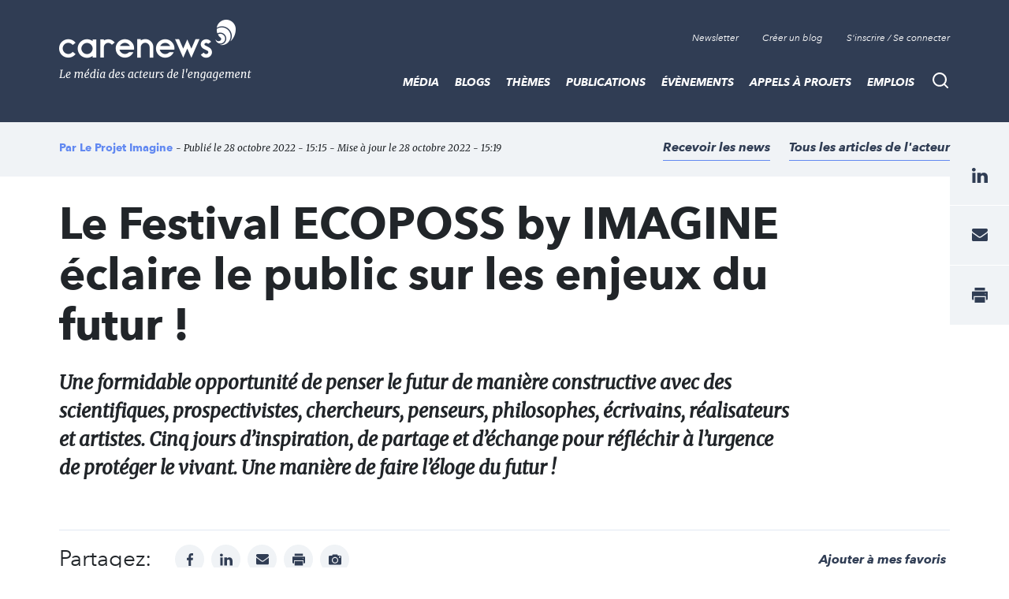

--- FILE ---
content_type: text/html; charset=UTF-8
request_url: https://www.carenews.com/le-projet-imagine/news/le-festival-ecoposs-by-imagine-eclaire-le-public-sur-les-enjeux-du-futur
body_size: 17454
content:
<!DOCTYPE html>
<html lang="fr" dir="ltr" prefix="content: http://purl.org/rss/1.0/modules/content/  dc: http://purl.org/dc/terms/  foaf: http://xmlns.com/foaf/0.1/  og: http://ogp.me/ns#  rdfs: http://www.w3.org/2000/01/rdf-schema#  schema: http://schema.org/  sioc: http://rdfs.org/sioc/ns#  sioct: http://rdfs.org/sioc/types#  skos: http://www.w3.org/2004/02/skos/core#  xsd: http://www.w3.org/2001/XMLSchema# ">
<head>

<script>
  window.axeptioSettings = {
    clientId: "62064124f9131a52060e6404",
    cookiesVersion: "carenews-fr",
  };

  (function(d, s) {
    var t = d.getElementsByTagName(s)[0], e = d.createElement(s);
    e.async = true; e.src = "//static.axept.io/sdk.js";
    t.parentNode.insertBefore(e, t);
  })(document, "script");
</script>

  <link rel="stylesheet" href="https://maxcdn.bootstrapcdn.com/bootstrap/4.0.0/css/bootstrap.min.css" integrity="sha384-Gn5384xqQ1aoWXA+058RXPxPg6fy4IWvTNh0E263XmFcJlSAwiGgFAW/dAiS6JXm" crossorigin="anonymous">

  <meta name="robots" content="max-snippet:-1">
  <meta name="robots" content="max-video-preview:-1">
  <meta name="robots" content="max-image-preview:large">
  <script src="https://code.jquery.com/jquery-3.5.1.js" integrity="sha256-QWo7LDvxbWT2tbbQ97B53yJnYU3WhH/C8ycbRAkjPDc=" crossorigin="anonymous"></script>

  <!-- Plezi -->
  <script type="text/javascript" async src="https://brain.plezi.co/api/v1/analytics?tenant=29fecc51-ffcf-4e97-a315-a42c7a596e36&tw=5febde79-c826-4566-b267-0a9d95905003"></script>
  <script type='text/javascript' async src='https://app.plezi.co/scripts/ossleads_analytics.js?tenant=6257e63ae317a75a4b5253f0&tw=6257e644e317a75a4b5254a0'></script>

  <meta charset="utf-8" />
<script id="ad-entity-settings" type="application/json">{"responsive":true,"inline":true,"p13n":true,"consent":{"method":"opt_in","cookie":{"name":"oil_data","operator":"e","value":""}}}</script>
<script async src="https://www.googletagmanager.com/gtag/js?id=UA-76217088-1"></script>
<script>window.dataLayer = window.dataLayer || [];function gtag(){dataLayer.push(arguments)};gtag("js", new Date());gtag("set", "developer_id.dMDhkMT", true);gtag("config", "UA-76217088-1", {"groups":"default","anonymize_ip":true,"page_placeholder":"PLACEHOLDER_page_path","allow_ad_personalization_signals":false});</script>
<script>var _paq = _paq || [];(function(){var u=(("https:" == document.location.protocol) ? "https://stats.carenews.com/" : "https://stats.carenews.com/");_paq.push(["setSiteId", 1]);_paq.push(["setTrackerUrl", u+"matomo.php"]);_paq.push(["setDoNotTrack", 1]);_paq.push(["setCustomVariable", 1, "node-type", "Article \/ Actualit\u00e9", "page"]);_paq.push(["setCustomVariable", 2, "actor-id", "60579", "page"]);if (!window.matomo_search_results_active) {_paq.push(["trackPageView"]);}_paq.push(["setIgnoreClasses", ["no-tracking","colorbox"]]);_paq.push(["enableLinkTracking"]);var d=document,g=d.createElement("script"),s=d.getElementsByTagName("script")[0];g.type="text/javascript";g.defer=true;g.async=true;g.src=u+"matomo.js";s.parentNode.insertBefore(g,s);})();</script>
<meta name="description" content="EN SOIRÉE D’OUVERTURE : MUSIQUE MAESTRO ! Un ciné-concert symphonique en partenariat avec l’Orchestre National de Lille pour célébrer ensemble la beauté du monde, avec la présence exceptionnelle du Dr Vandana Shiva" />
<link rel="canonical" href="https://www.carenews.com/le-projet-imagine/news/le-festival-ecoposs-by-imagine-eclaire-le-public-sur-les-enjeux-du-futur" />
<meta property="og:type" content="website" />
<meta property="og:url" content="https://www.carenews.com/le-projet-imagine/news/le-festival-ecoposs-by-imagine-eclaire-le-public-sur-les-enjeux-du-futur" />
<meta property="og:title" content="Le Festival ECOPOSS by IMAGINE éclaire le public sur les enjeux du futur ! | Le Projet Imagine" />
<meta property="og:description" content="EN SOIRÉE D’OUVERTURE : MUSIQUE MAESTRO ! Un ciné-concert symphonique en partenariat avec l’Orchestre National de Lille pour célébrer ensemble la beauté du monde, avec la présence exceptionnelle du Dr Vandana Shiva" />
<meta property="og:image" content="https://www.carenews.com/sites/default/files/styles/og_image/public/2022-10/ecoposs%20by%20imagine.png?itok=I_PYdZMc" />
<meta property="og:image:url" content="https://www.carenews.com/sites/default/files/styles/etire_grand/public/2022-10/ecoposs%20by%20imagine.png?itok=zBQP1MqF" />
<meta property="og:image:secure_url" content="https://www.carenews.com/sites/default/files/styles/etire_grand/public/2022-10/ecoposs%20by%20imagine.png?itok=zBQP1MqF" />
<meta property="og:image:width" content="1200" />
<meta property="og:image:height" content="630" />
<meta name="MobileOptimized" content="width" />
<meta name="HandheldFriendly" content="true" />
<meta name="viewport" content="width=device-width, initial-scale=1.0" />
<script type="application/ld+json">{
    "@context": "https://schema.org",
    "@graph": [
        {
            "@type": "NewsArticle",
            "headline": "Le Festival ECOPOSS by IMAGINE éclaire le public sur les enjeux du futur !",
            "name": "Le Festival ECOPOSS by IMAGINE éclaire le public sur les enjeux du futur ! |",
            "description": "Une formidable opportunité de penser le futur de manière constructive avec des scientifiques, prospectivistes, chercheurs, penseurs, philosophes, écrivains, réalisateurs et artistes. Cinq jours d’inspiration, de partage et d’échange pour réfléchir à l’urgence de protéger le vivant. Une manière de faire l’éloge du futur !",
            "image": {
                "@type": "ImageObject",
                "url": "https://www.carenews.com/sites/default/files/styles/etire_grand/public/2022-10/ecoposs%20by%20imagine.png?itok=zBQP1MqF"
            },
            "datePublished": "ven 28/10/2022 - 15:15",
            "isAccessibleForFree": "True",
            "author": {
                "@type": "Organization",
                "name": "Le Projet Imagine"
            }
        }
    ]
}</script>
<link rel="icon" href="/sites/default/files/Favicon_0.png" type="image/png" />


    <title>Le Festival ECOPOSS by IMAGINE éclaire le public sur les enjeux du futur ! | Le Projet Imagine</title>
    <link rel="stylesheet" media="all" href="/sites/default/files/css/css_9m8-tA3IQf8ThlLQYTTZUyEweCvyR908Tg0XCbKYOfY.css" />
<link rel="stylesheet" media="all" href="/sites/default/files/css/css_X2A2zAtLrHFlvqQ2Lcyi8GyfIWV9XELykKWnsH7ru9A.css" />

      
        <meta property="fb:app_id" content="1551678108306501" />


        <script type="text/javascript"
                src="https://onsite.optimonk.com/script.js?account=265525"
                async></script>

        </head>
<body class="node--type--article">
<a href="#main-content" class="visually-hidden focusable">
  Aller au contenu principal
</a>

  <div class="dialog-off-canvas-main-canvas" data-off-canvas-main-canvas>
    
<header class="site-header">
  <div class="site-header__container">
      <a class="site-logo" href="/" title="Accueil">

      <div class="visually-hidden">Carenews, <span>Le média des acteurs de l'engagement</span></div>
  
</a>


      <div  id="block-topnavigation" class="top-nav">
      <ul block="block-topnavigation" class="top-nav__list">
  <li class="top-nav__item">
    <!--
    <a data-target="#popin-newsletter" href="#" class="top-nav__link js-pop-in">Newsletter</a>
    -->
    <a target="_blank" href="https://carenews.us7.list-manage.com/subscribe?u=f1babc9c13da02549acbe71c5&id=f7f64bb63f" class="top-nav__link ">Newsletter</a>
  </li>

    <li class="top-nav__item">
    <a href="/inscription" class="top-nav__link">Créer un blog</a>
  </li>
  <li class="top-nav__item">
    <a href="/connection" class="top-nav__link" data-drupal-link-system-path="connect">S'inscrire / Se connecter</a>
  </li>
  </ul>

  </div>
<div class="search-bar">
  <button type="button" id="search-bar-button" class="search-bar__trigger"
          aria-haspopup="true"
          aria-controls="search-bar-content"
          aria-expanded="false">
    <span class="visually-hidden">Recherche</span>
  </button>
      <form block="block-carenews-search" action="/general-search" method="get" id="search-block-form" accept-charset="UTF-8" class="search-bar__content" role="search" data-drupal-form-fields="" _lpchecked="1">
  <label class="search-bar__title" for="search-bar-input">Rechercher</label>
  <div class="search-bar__field">
    <input block="block-carenews-search" action="general-search" name="q" method="get" id="search-block-form" accept-charset="UTF-8" class="search-bar__input" placeholder="Tapez votre recherche ici ...">
    <button type="submit" class="search-bar__submit">
      <span class="visually-hidden">Go</span>
    </button>
  </div>
</form>
                        
  </div>


      <nav role="navigation" aria-labelledby="block-carenews-main-menu-menu" id="block-carenews-main-menu" class="main-nav">
      <button type="button" id="main-nav-button" class="main-nav__trigger"
            aria-haspopup="true"
            aria-controls="main-nav"
            aria-expanded="false">
      <span class="visually-hidden">Menu</span>
      <span class="burger" aria-hidden="true"></span>
    </button>
    

            <ul block="block-carenews-main-menu" class="main-nav__list">
  
            
                                  
      <li class="main-nav__item main-nav__item--expanded">
        <a href="https://www.carenews.com/actualites-carenews" title="Les articles de la rédaction de Carenews" class="main-nav__link">MÉDIA</a>
                                      <div class="main-nav__subwrap">
    <ul class="main-nav__sublist" aria-labelledby="main-nav-button">
      
                                          
                                  
      <li class="main-nav__subitem">
        <a href="/actualites-carenews" title="Filtre sur les actualités de la rédaction" class="main-nav__sublink" data-drupal-link-system-path="actualites-carenews">ACTUALITÉS DE LA RÉDACTION</a>
              </li>
                                          
                                  
      <li class="main-nav__subitem">
        <a href="https://www.carenews.com/antiseche-tag" title="ANTISECHE" class="main-nav__sublink">PÉDAGOGIE : LES ANTISECHES</a>
              </li>
                                          
                                  
      <li class="main-nav__subitem">
        <a href="https://www.carenews.com/infographie-tag" title="Les infographies de la rédaction " class="main-nav__sublink">INFOGRAPHIES</a>
              </li>
                                          
                                  
      <li class="main-nav__subitem">
        <a href="/lexique-de-l-engagement" title="LEXIQUE DE L&#039;ENGAGEMENT" class="main-nav__sublink" data-drupal-link-system-path="node/80045">LEXIQUE DE L&#039;ENGAGEMENT</a>
              </li>
                                  </ul>
    <ul class="main-nav__sublist" aria-hidden="true" aria-label="submenu">
                  
                                  
      <li class="main-nav__subitem">
        <a href="https://www.carenews.com/livres-blancs" title="Tous nos livres blancs à portée de main" class="main-nav__sublink">LIVRES BLANCS</a>
              </li>
                                          
                                  
      <li class="main-nav__subitem">
        <a href="https://www.carenews.com/anrse" title="Toutes les solutions RSE à portée de main" class="main-nav__sublink">ANNUAIRE SOLUTIONS RSE</a>
              </li>
                                          
                                  
      <li class="main-nav__subitem">
        <a href="https://www.aefinfo.fr/landing-page-engagement?origine=Carenews_site_2024%20%20https%3A//carenews.plezipages.com/revue-presse-engagement" title="Revue de presse engagement" class="main-nav__sublink">REVUE DE PRESSE ENGAGEMENT</a>
              </li>
      
    </ul>
      </div>
      
              </li>
            
                                  
      <li class="main-nav__item main-nav__item--expanded">
        <a href="https://www.carenews.com/actualites-acteurs" title="L&#039;actualité des acteurs de l&#039;engagement" class="main-nav__link">BLOGS</a>
                                      <div class="main-nav__subwrap">
    <ul class="main-nav__sublist" aria-labelledby="main-nav-button">
      
                                                
                                  
      <li class="main-nav__subitem">
        <a href="/actualites-acteurs" title="Les actualités des acteurs de l&#039;engagement" class="main-nav__sublink" data-drupal-link-system-path="actualites-acteurs">ACTUALITÉS DES ACTEURS</a>
              </li>
                                        </ul>
    <ul class="main-nav__sublist" aria-hidden="true" aria-label="submenu">
                  
                                  
      <li class="main-nav__subitem">
        <a href="/acteurs" title="Liste de blogs partenaires" class="main-nav__sublink" data-drupal-link-system-path="acteurs">LISTE DES BLOGS</a>
              </li>
                                        </ul>
    <ul class="main-nav__sublist" aria-hidden="true" aria-label="submenu">
                  
                                  
      <li class="main-nav__subitem">
        <a href="/inscription" class="main-nav__sublink" data-drupal-link-system-path="inscription">OUVRIR UN BLOG</a>
              </li>
      
    </ul>
      </div>
      
              </li>
            
                                  
      <li class="main-nav__item main-nav__item--expanded">
        <a href="/themes-0" title="Tous les thèmes de l&#039;engagement social et sociétal" class="main-nav__link">THÈMES</a>
                                      <div class="main-nav__subwrap">
    <ul class="main-nav__sublist" aria-labelledby="main-nav-button">
      
                                                
                                  
      <li class="main-nav__subitem">
        <a href="/ess-tag" title="Toute l&#039;actu de l&#039;ESS" class="main-nav__sublink" data-drupal-link-system-path="taxonomy/term/27353">ESS</a>
              </li>
                                                
                                  
      <li class="main-nav__subitem">
        <a href="/rse" title="Toute l&#039;actu de la RSE" class="main-nav__sublink" data-drupal-link-system-path="taxonomy/term/27190">RSE</a>
              </li>
                                        </ul>
    <ul class="main-nav__sublist" aria-hidden="true" aria-label="submenu">
                  
                                  
      <li class="main-nav__subitem">
        <a href="/environnement-tag" title="Toute l&#039;actu de l&#039;environnement" class="main-nav__sublink" data-drupal-link-system-path="taxonomy/term/27403">ENVIRONNEMENT</a>
              </li>
                                                
                                  
      <li class="main-nav__subitem">
        <a href="/mecenat-tag" title="Toute l&#039;actualité du mécénat" class="main-nav__sublink" data-drupal-link-system-path="taxonomy/term/27327">MÉCÉNAT</a>
              </li>
                                        </ul>
    <ul class="main-nav__sublist" aria-hidden="true" aria-label="submenu">
                  
                                  
      <li class="main-nav__subitem">
        <a href="/associations-tag" title="Articles sur les associations" class="main-nav__sublink" data-drupal-link-system-path="taxonomy/term/27300">ASSOCIATIONS</a>
              </li>
      
    </ul>
      </div>
      
              </li>
            
                                  
      <li class="main-nav__item">
        <a href="/publications" class="main-nav__link" data-drupal-link-system-path="publications">Publications</a>
              </li>
            
                                  
      <li class="main-nav__item main-nav__item--expanded">
        <a href="https://www.carenews.com/evenements?recent=1" class="main-nav__link">Évènements</a>
                                      <div class="main-nav__subwrap">
    <ul class="main-nav__sublist" aria-labelledby="main-nav-button">
      
                                                
                                  
      <li class="main-nav__subitem">
        <a href="https://www.carenews.com/fnaf-tag" class="main-nav__sublink">FNAF</a>
              </li>
                                                
                                  
      <li class="main-nav__subitem">
        <a href="https://www.carenews.com/change-now" title="Tout savoir sur Change Now" class="main-nav__sublink">CHANGENOW</a>
              </li>
                                        </ul>
    <ul class="main-nav__sublist" aria-hidden="true" aria-label="submenu">
                  
                                  
      <li class="main-nav__subitem">
        <a href="/produrable-tag" title="Toute l&#039;actualité de PRODURABLE" class="main-nav__sublink" data-drupal-link-system-path="taxonomy/term/29840">PRODURABLE</a>
              </li>
                                                
                                  
      <li class="main-nav__subitem">
        <a href="https://www.carenews.com/uicn-tag" title="Toutes les actualités de l&#039;UICN" class="main-nav__sublink">UICN</a>
              </li>
                                        </ul>
    <ul class="main-nav__sublist" aria-hidden="true" aria-label="submenu">
                  
                                  
      <li class="main-nav__subitem">
        <a href="https://www.carenews.com/giving-tuesday-tag" title="Toutes les actualités du Giving Tuesday" class="main-nav__sublink">GIVING TUESDAY</a>
              </li>
      
    </ul>
      </div>
      
              </li>
            
                                  
      <li class="main-nav__item">
        <a href="/appels_a_projets" class="main-nav__link" data-drupal-link-system-path="appels_a_projets">Appels à projets</a>
              </li>
            
                                  
      <li class="main-nav__item">
        <a href="/emplois" class="main-nav__link" data-drupal-link-system-path="emplois">Emplois</a>
              </li>
      
    </ul>
        

  </nav>


  </div>
</header>


<main class="site-content">
    <article class="article-page theme-player">
      

      <div data-drupal-messages-fallback class="hidden"></div>
      <header class="article-header__wrapper">
  <div class="container">
    <div class="row">
      <div class="col">
        <div class="article-header ">
          <div class="article-header__credit">
              <span class="article-header__credit__author">
                                    Par                   <a href="/le-projet-imagine">Le Projet Imagine</a>                                 </span>
            <span class="article-header__credit__info">
                - Publié le 28 octobre 2022 - 15:15 - Mise à jour le 28 octobre 2022 - 15:19
                
            </span>
          </div>

          <div class="article-header__box">
            <div class="article-header__links">

                                    <a  class="article-header__link add_alerte add_alerte_acteur" data-actor_node_name="Le Projet Imagine"  data-actor_node_id="60579"  href="#" data-actor_ruby_id="1195"   data-actor_ruby_type="non_profits" >
                Recevoir les news
              </a>
                                              <a href="/actualites?acteurs[]=60579" class="article-header__link">Tous les articles de l'acteur</a>
                          </div>
          </div>
        </div><!--/.article-header-->
      </div><!--/.col-->
    </div><!--/.row-->
  </div><!--/.container-->
</header>

<div id="node-id" data-node-id="82173"></div>
<div class="container">
    <div class="row">
        <div class="col-sm-12 col-lg-10">
            <div class="article-intro">
                <div class="article-intro__tag">
                                                    </div>
                <h1 class="article-intro__title">

                    Le Festival ECOPOSS by IMAGINE éclaire le public sur les enjeux du futur !

                                    </h1>
                <div class="article-intro__content">
                    <p>
                        Une formidable opportunité de penser le futur de manière constructive avec des scientifiques, prospectivistes, chercheurs, penseurs, philosophes, écrivains, réalisateurs et artistes. Cinq jours d’inspiration, de partage et d’échange pour réfléchir à l’urgence de protéger le vivant. Une manière de faire l’éloge du futur ! 
                    </p>
                </div>
            </div>



        </div>

      <div class="col-sm-12">
        <div class="article-social">
          <div class="article-social__social">
            <div class="social-networks">
              <div class="social-networks__title">
                Partagez:
              </div>
              <ul class="social-networks__list">
                <li class="social-networks__item">
                  <a href="https://www.facebook.com/sharer/sharer.php?u=https://www.carenews.com/le-projet-imagine/news/le-festival-ecoposs-by-imagine-eclaire-le-public-sur-les-enjeux-du-futur&quote=via @Carenews" target="_blank" class="social-networks__link social-networks__link--facebook" title="facebook">
                    <span class="visually-hidden">facebook</span>
                  </a>
                </li>
                <!--
                <li class="social-networks__item">
                  <a href="https://www.twitter.com/share?url=https://www.carenews.com/le-projet-imagine/news/le-festival-ecoposs-by-imagine-eclaire-le-public-sur-les-enjeux-du-futur&text=&quote=via @CarenewsCom" target="_blank" class="social-networks__link social-networks__link--twitter" title="twitter">
                    <span class="visually-hidden">twitter</span>
                  </a>
                </li>
                -->
                <li class="social-networks__item">
                  <a href="https://www.linkedin.com/shareArticle?mini=true&url=https://www.carenews.com/le-projet-imagine/news/le-festival-ecoposs-by-imagine-eclaire-le-public-sur-les-enjeux-du-futur&title=via @Carenews" class="social-networks__link social-networks__link--linkedin" target="_blank" title="linkedin">
                    <span class="visually-hidden">linkedin</span>
                  </a>
                </li>
                <li class="social-networks__item">
                  <a href="mailto:?subject=Le Festival ECOPOSS by IMAGINE éclaire le public sur les enjeux du futur !&body=https://www.carenews.com/le-projet-imagine/news/le-festival-ecoposs-by-imagine-eclaire-le-public-sur-les-enjeux-du-futur" class="social-networks__link social-networks__link--mail" title="mail">
                    <span class="visually-hidden">mail</span>
                  </a>
                </li>
                <li class="social-networks__item">
                  <a href="print" onclick="window.print();return false;" class="social-networks__link social-networks__link--print" title="print">
                    <span class="visually-hidden">print</span>
                  </a>
                </li>
                                <li class="social-networks__item">
                  <a href="/sites/default/files/styles/large_actualites/public/2022-10/ecoposs%20by%20imagine.png?itok=Fx3WIVAB" target="_blank" class="social-networks__link social-networks__link--photo" title="Afficher l'image">
                    <span class="visually-hidden">Afficher Image</span>
                  </a>
                </li>
                              </ul>
              <span class="bookmark__link">
                <i class="bi bi-heart"></i>
                <a id="bookmark-action" href="#" data-nid="82173" >Ajouter à mes favoris</a>
              </span>

            </div>

          </div><!--/.article-social__social-->
        </div><!--/.article-social-->
      </div>

      

        <div class="col-lg-8">
            <div class="row">
                <div class="col-sm-12">
                    <div class="article-page__content article-page__content--no-mt">

                                                                      <div class="article-img">
                            <div class="article-img__box">
                                <div class="article-img__img">
                                                                        <img src="/sites/default/files/styles/large_actualites/public/2022-10/ecoposs%20by%20imagine.png?itok=Fx3WIVAB" alt="" typeof="foaf:Image" class="image-style-large-actualites" />


                                </div><!--/.article-img__img-->
                            </div><!--/.article-img__box-->

                            <div class="article-img__legend">
                                
                            </div>
                        </div><!--/.article-img-->
                                                
                        

                        
            <div property="schema:text" class="field field--name-body field--type-text-with-summary field--label-hidden field__item"><h2>EN SOIRÉE D’OUVERTURE : MUSIQUE MAESTRO !</h2>

<p><strong>Un ciné-concert symphonique en partenariat avec l’Orchestre National de Lille
pour célébrer ensemble la beauté du monde,

avec la présence exceptionnelle du Dr Vandana Shiva</strong></p>

<p><strong>• Mercredi 26 octobre – 18h30 • </strong>
<em>Nouveau Siècle – Place Mendès-France, Lille. </em></p>

<p>Après une première partie de soirée avec Cyril Dion et Eva Sadoun, la cérémonie d’ouverture s’annonce magique : avec une proposition saisissante :<a href="https://leprojetimagine.us4.list-manage.com/track/click?u=6188dfe24d7a355453418d3f9&amp;id=4878c3c544&amp;e=a550ef7425" rel="noopener" target="_blank"><em> « The House We Live In « </em></a>, mi-film, mi-concert, nous entraine dans une expérience étonnante, immersive, musicale et visuelle…
Créé par le collectif « Bravery in Battle », ce magnifique plaidoyer en faveur de notre
« Maison Commune » combine de manière harmonieuse et sensible, l’hypnotisme du cinéma, le lyrisme de la musique et la réflexion du documentaire. Une approche sensible pour ouvrir les consciences…</p>

<p><a href="https://youtu.be/ITpSONvcb8k" target="_blank"><iframe allow=";" allowfullscreen="" frameborder="0" height="360" src="https://www.youtube.com/embed/ITpSONvcb8k" width="640"></iframe></a></p>

<p>Et pour magnifier ce moment, le groupe sera exceptionnellement accompagné sur scène par un quatuor à cordes et un quatuor de cuivre de l’<a href="https://www.onlille.com/" rel="noopener" target="_blank">Orchestre National de Lille</a>. Un moment UNIQUE à ne rater sous aucun prétexte !</p>

<p><strong>En présence de notre invitée d’honneur, Dr Vandana Shiva</strong></p>

<p>Combinant l’activisme à la recherche pointue, le <strong>Dr Vandana Shiva</strong> a accepté notre invitation à participer à cette soirée d’ouverture. Ne manquez pas l’opportunité de cette rencontre extraordinaire.3</p>

<p><a href="https://biennale-ecoposs.eventmaker.io/programme-imagine?q=&amp;start_time=420&amp;end_time=1350" target="_blank">💡 Information / réservation</a></p>

<p> </p>

<h2><strong>BIODIVERSITÉ, L’URGENCE ABSOLUE</strong></h2>

<p><strong>• Jeudi 27 octobre • </strong>
<em>Amphithéâtre Teilhard de Chardin – Université Catholique de Lille</em></p>

<p><strong>11h30 : Masterclass du Dr Vandana Shiva</strong></p>

<p>Scientifique, philosophe, militante contre la déforestation, luttant contre la mainmise sur le vivant de grandes firmes phytosanitaires, le Docteur Vandana Shiva est un être d’exception : son combat contre toute forme de domination et en faveur de plus de solidarité, est unanimement salué dans le monde entier. Récompensée par de nombreuses distinctions internationales, elle est considérée comme l’une des 7 femmes les plus influentes du monde selon le magazine Forbes (novembre 2010).</p>

<p><img src="https://www.leprojetimagine.com/wp-content/uploads/2022/10/vandana.jpg" /></p>

<p><strong>14h00 : Film « Everything will change » de Marten Persiel</strong></p>

<p>Sur un mode narratif surprenant, le réalisateur allemand<strong> </strong><a href="http://martenpersiel.com/" rel="noopener" target="_blank">Marten Persiel</a> propose une fable dystopique qui débute en 2054 : la vie sauvage a complètement disparu, trois ados décident alors de remonter le temps pour sauver les espèces animales…
<a href="https://www.youtube.com/watch?v=F5apyctlbmQ" rel="noopener" target="_blank">Bande annonce</a></p>

<p><img alt="" src="https://www.leprojetimagine.com/wp-content/uploads/2022/09/affiche-film-everything-will-change.jpg" /></p>

<p><strong>16h00 : Débat « Biodiversité, l’urgence absolue »</strong></p>

<p>Une conversation intergénérationnelle, animée par Frédérique Bedos, fondatrice de l’ONG d’information <a href="https://www.leprojetimagine.com/" rel="noopener" target="_blank">Le Projet Imagine</a>.</p>

<ul dir="ltr"><li><a href="https://www.youtube.com/watch?v=1Mw5ADaHyFo" rel="noopener" target="_blank">Camille Etienne</a>, activiste pour la justice sociale et climatique, ancienne porte-parole du mouvement « On Est Prêt », co-créatrice avec Solal Moisan du duo artistique “Avant l’orage » qui sensibilise le public à l’urgence climatique,</li>
	<li><a href="https://www.youtube.com/watch?v=ydXsHcV2OAM" rel="noopener" target="_blank">Gilles Bœuf,</a> biologiste, ancien président du Muséum national d’histoire naturelle, Professeur invité au Collège de France <em>(2013-2014)</em> – chaire « <em>Développement durable, environnement, énergie, et société </em>», lauréat de la Grande Médaille Albert Ier de Monaco,</li>
	<li><a href="https://biennale-ecoposs.eventmaker.io/speakers/632313c5b3855a00a4edda5f?back_page=2" rel="noopener" target="_blank">Eric de Kermel,</a> journaliste et éditeur de magazines de nature comme Terre Sauvage. Auteur du best-seller « La Libraire de la place aux Herbes » et « Les Orphelins de l’aurore », il met ses mots au service d’une autre manière d’habiter la terre.</li>
</ul><p><a href="https://biennale-ecoposs.eventmaker.io/programme-imagine?q=&amp;start_time=420&amp;end_time=1350" target="_blank">💡 Information / réservation</a></p>

<p> </p>

<h2><strong> MIGRATIONS, L’HUMANITÉ EN MARCHE</strong></h2>

<p><strong>• Vendredi 28 octobre •</strong>
<em>Amphithéâtre Teilhard de Chardin – Université Catholique de Lille</em></p>

<p><strong>14h00 : Film « Limbo » de Ben Sharr</strong><strong>ock</strong></p>

<p>Ce deuxième long-métrage de fiction du réalisateur anglais aborde la situation de jeunes migrants avec un humour décalé. </p>

<p><em>Sélection officielle au Festival de Cannes 2020, Hitchcock d’or et Prix du Public du Festival du Film Britannique de Dinard 2021…</em>
<a href="https://www.youtube.com/watch?v=eCQ463fazT0" rel="noopener" target="_blank">Bande annonce</a></p>

<p><em>« Limbo » sera également projeté à 18h30 au <a href="https://www.lemelies.fr/" rel="noopener" target="_blank">Cinéma Le méliès</a>, partenaire du Festival.</em></p>

<p><img src="https://www.leprojetimagine.com/wp-content/uploads/2022/09/afficle-film-limbo.jpeg" /></p>

<p><strong>16h00 : Débat « Les migrations ou l’humanité en mouvement »</strong></p>

<p>Une rencontre animée par Frédérique Bedos, fondatrice de l’ONG d’information <a href="https://www.leprojetimagine.com/" rel="noopener" target="_blank">Le Projet Imagine</a>.</p>

<ul dir="ltr"><li>David Robert, de <a href="https://singafrance.com/" rel="noopener" target="_blank">l’association SINGA</a> </li>
	<li>Rima Hassan, Présidente de l’Observatoire des Camps de Réfugiés</li>
</ul><p>Le débat sera suivi de la projection du court métrage d’animation « MIGRANTS », réalisé au sein du Pôle 3D Digital &amp; Creative School  de l’UCL par des élèves de 5e année dans le cadre de leur projet de fin d’études : Hugo Caby, Antoine Dupriez, Aubin Kubiak, Lucas Lermytte et Zoé Devise.
Auréolé de 298 sélections et 110 récompenses, « MIGRANTS », sorti en 2020, a été acclamé partout dans le monde : Chine, Canada, USA, partout en Europe, Inde, Bengladesh, Bresil, Corée, Japon, Argentine, Danemark, Uruguay, Chili, Maroc, Australie…</p>

<p><img alt="" src="https://www.leprojetimagine.com/wp-content/uploads/2022/10/migrants.jpg" /></p>

<p><a href="https://biennale-ecoposs.eventmaker.io/programme-imagine?q=&amp;start_time=420&amp;end_time=1350" target="_blank">💡 Information / réservation</a></p>

<p> </p>

<h2><strong> INTELLIGENCE ARTIFICIELLE,
EN ÂME ET CONSCIENCE</strong></h2>

<p><strong>• Samedi 29 octobre •</strong>
<em>Amphithéâtre Teilhard de Chardin – Université Catholique de Lille</em></p>

<p><strong>14h30 : Film « Cinq nouvelles du cerveau » </strong><strong>de Jean-Stéphane Bron</strong></p>

<p> </p>

<p>Le réalisateur suisse nous entraîne dans une aventure fascinante au cœur de la science d’aujourd’hui, à la découverte des travaux de cinq scientifiques, au croisement entre le cerveau, la conscience, la robotique et l’intelligence artificielle.
<a href="https://www.youtube.com/watch?v=lL-OBTX0nto" rel="noopener" target="_blank">Bande annonce</a>

<em>« Cinq nouvelles du cerveau » sera également projeté à 18h30 au <a href="https://www.lemelies.fr/" rel="noopener" target="_blank">Cinéma Le méliès</a>, partenaire du Festival.</em></p>

<p><img alt="" src="https://www.leprojetimagine.com/wp-content/uploads/2022/09/affiche-film-cinq-nouvelles-du-cerveau.jpg" /></p>

<p><strong>16h30 : Débat « Intelligence Artificielle en âme et conscience »</strong></p>

<p>Un débat animé par Frédérique Bedos, fondatrice de l’ONG d’information <a href="https://www.leprojetimagine.com/" rel="noopener" target="_blank">Le Projet Imagine</a>.</p>

<ul><li><a href="https://sergetisseron.com/" rel="noopener" target="_blank">Serg</a><a href="https://sergetisseron.com/" rel="noopener" target="_blank">e Tisseron,</a> Psychiatre, docteur en psychologie HDR, membre de l’Académie des technologies, du Conseil national du numérique (CNNum), auteur de nombreux ouvrages, notamment chez Albin Michel « <em>Le jour où mon robot m’aimera</em> » et « <em>Le déni ou la fabrique de l’aveuglement »</em></li>
	<li><a href="https://fr.wikipedia.org/wiki/Thierry_Magnin" rel="noopener" target="_blank">Thierry Magnin</a>, Président-Recteur délégué aux humanités de l’Université Catholique de Lille, titulaire de doctorats en sciences physiques et en théologie, particulièrement impliqué dans la réflexion et la recherche sur la bioéthique. Il s’intéresse également au transhumanisme et aux enjeux éthiques des biosciences et des technosciences. Il est l’auteur de plus de 200 publications scientifiques.</li>
	<li><a href="https://efourneret.wixsite.com/monsite" rel="noopener" target="_blank">Eric Fourneret</a>, Maître de conférences en philosophie au laboratoire ETHICS à l’Université Catholique de Lille, au sein de la Chaire « Éthique, Technologie et Humanités », il est spécialisé en philosophie morale, philosophie de la technique et en bioéthique.</li>
</ul><p>Le débat sera suivi de la projection du court métrage <a href="https://vimeo.com/130027978?embedded=true&amp;source=vimeo_logo&amp;owner=8450838" rel="noopener" target="_blank">Juliet</a> en présence du réalisateur Marc-Henri Boulier.</p>

<p><img alt="" src="https://www.leprojetimagine.com/wp-content/uploads/2022/09/affiche-film-juliet.jpg" /></p>

<p><a href="https://biennale-ecoposs.eventmaker.io/programme-imagine?q=&amp;start_time=420&amp;end_time=1350" target="_blank">💡 Information / réservation</a></p>

<p> </p>

<h2><strong>LES JEUNESSES RÉVOLTÉES EN FAVEUR D’UN MONDE PLUS JUSTE ET DURABLE</strong></h2>

<p><strong>• Dimanche 30 octobre •</strong></p>

<p><strong>11h30 : Masterclass de Louis-Julien Petit</strong></p>

<p><strong><em>ou l’art de sensibiliser un vaste public aux injustices sociales
avec des comédies, à la fois profondes, touchantes et drôles !</em></strong></p>

<p>”<a href="https://www.youtube.com/watch?v=Jj5GyJZiB-I" rel="noopener" target="_blank">La Brigade</a>” (2022), « <a href="https://www.youtube.com/watch?v=NlSEJIzuAO8" rel="noopener" target="_blank">Les Invisibles</a> » (2019), « <a href="https://www.youtube.com/watch?v=cXkqRxfGtLk" rel="noopener" target="_blank">Discount</a> » (2015), C’EST LUI ! Louis-Julien Petit, à pas même 40 ans, est internationalement reconnu. Il a fait ses classes pendant une dizaine d’années auprès de réalisateurs talentueux comme Christopher Nolan, Quentin Tarantino, Luc Besson… avant de se lancer en solo. Il donnera une Masterclass, animée par Frédérique Bedos, et présidera le jury du concours ECOPOSS de scénarios de courts-métrages<em>.</em></p>

<p><img alt="" src="https://www.leprojetimagine.com/wp-content/uploads/2022/10/louis-julien-petit-683x1024.jpg" /></p>

<p><strong>14h00 : Film « Nous, Etudiants! » de Rafiki Fariala</strong></p>

<p><em><strong>en présence du réalisateur et de Gisèle Bedan, Minist</strong><strong>re
de l’Éducation de la République Centrafricaine de 2014 à 2016.</strong></em></p>

<p>A travers le quotidien de quatre étudiants en économie à l’Université de Bangui, ce documentaire nous invite à découvrir la vie en République centrafricaine, un pays où la jeunesse bien qu’en souffrance, continue à rêver d’un avenir meilleur.
Sélectionné à la Berlinale 2022, lauréat de nombreux prix en festival (Cinéma du Réel à Paris, Milan, Tarifa…), « Nous, étudiants! » est le premier long-métrage documentaire de Rafiki Fariala, plus connu sous son nom d’artiste (auteur-compositeur-chanteur et slameur à succès) Rafiki RH2O.

<em>« Nous Etudiants! » sera également projeté à 18h30 au <a href="https://www.lemelies.fr/" rel="noopener" target="_blank">Cinéma Le méliès</a>, partenaire du Festival.</em></p>

<p><img alt="" src="https://www.leprojetimagine.com/wp-content/uploads/2022/10/nous-etudiants.png" /></p>

<p><strong>16h00 : Débat </strong>« <strong>Une jeunesse révoltée pour un monde plus juste »</strong></p>

<p>Un débat animé par Frédérique Bedos, fondatrice de l’ONG d’information <a href="https://www.leprojetimagine.com/" rel="noopener" target="_blank">Le Projet Imagine</a>.</p>

<ul dir="ltr"><li>Frédéric Choffat, le réalisateur du film « <a href="https://www.youtube.com/watch?v=-1Q_ZFK7x2Q" rel="noopener" target="_blank">Tout commence</a>« </li>
	<li dir="ltr">Tanguy Descamps et Maxime Ollivier, les co-auteurs de « <a href="https://www.actes-sud.fr/catalogue/nature-et-environnement/basculons-cahier-militant" rel="noopener" target="_blank">Basculons ! Dans un monde vi(v)able – cahier militant </a>» paru chez Actes Sud (04/2022)</li>
	<li dir="ltr">Patrick Scauflaire, Président Recteur de l’<a href="https://www.univ-catholille.fr/" rel="noopener" target="_blank">Université Catholique de Lille </a> </li>
	<li> Cécile Génot, Déléguée Y7 – Fellow de <a href="https://www.open-diplomacy.eu/" rel="noopener" target="_blank">l’Institut </a><a href="https://www.open-diplomacy.eu/" rel="noopener" target="_blank">Open Diplomacy</a></li>
</ul><p><em>« Tout commence » sera projeté la veille, samedi 29 octobre à 20h30 au <a href="https://www.lemelies.fr/" rel="noopener" target="_blank">Cinéma Le méliès</a>, en présence du réalisateur.</em></p>

<p><img alt="" src="https://www.leprojetimagine.com/wp-content/uploads/2022/10/tout-commence.jpg" /></p>

<p><a href="https://biennale-ecoposs.eventmaker.io/programme-imagine?q=&amp;start_time=420&amp;end_time=1350" target="_blank">💡 Information / réservation</a></p>

<p> </p></div>
                                                                    


                      



                    </div>


                    <footer class="article__footer">
                    <div class="article-social">
                      <div class="article-social__social">
                        <div class="social-networks">
                          <div class="social-networks__title">
                            Partagez :    </div>
                          <ul class="social-networks__list">
                            <li class="social-networks__item">
                              <a href="https://www.facebook.com/sharer/sharer.php?u=https://www.carenews.com/le-projet-imagine/news/le-festival-ecoposs-by-imagine-eclaire-le-public-sur-les-enjeux-du-futur" target="_blank" class="social-networks__link social-networks__link--facebook" title="facebook">
                                <span class="visually-hidden">facebook</span>
                              </a>
                            </li>
                            <!--
                            <li class="social-networks__item">
                              <a href="https://www.twitter.com/share?url=https://www.carenews.com/le-projet-imagine/news/le-festival-ecoposs-by-imagine-eclaire-le-public-sur-les-enjeux-du-futur" target="_blank" class="social-networks__link social-networks__link--twitter" title="twitter">
                                <span class="visually-hidden">twitter</span>
                              </a>
                            </li>-->
                            <li class="social-networks__item">
                              <a href="https://www.linkedin.com/shareArticle?mini=true&url=https://www.carenews.com/le-projet-imagine/news/le-festival-ecoposs-by-imagine-eclaire-le-public-sur-les-enjeux-du-futur" class="social-networks__link social-networks__link--linkedin" target="_blank" title="linkedin">
                                <span class="visually-hidden">linkedin</span>
                              </a>
                            </li>
                            <li class="social-networks__item">
                              <a href="mailto:?subject=Le Festival ECOPOSS by IMAGINE éclaire le public sur les enjeux du futur !&body=https://www.carenews.com/le-projet-imagine/news/le-festival-ecoposs-by-imagine-eclaire-le-public-sur-les-enjeux-du-futur" class="social-networks__link social-networks__link--mail" title="mail">
                                <span class="visually-hidden">mail</span>
                              </a>
                            </li>
                            <li class="social-networks__item">
                              <a href="print" onclick="window.print();return false;" class="social-networks__link social-networks__link--print" title="print">
                                <span class="visually-hidden">print</span>
                              </a>
                            </li>
                          </ul>
                        </div>

                      </div><!--/.article-social__social-->
                      <div class="article-social__links">
                        <a class="article-social__link" href="mailto:info@carenews.com?subject=Contenu%20inappropri%C3%A9&body=Le%20contenu%20de%20la%20page%20%5B%20<a href='https://www.carenews.com/le-projet-imagine/news/le-festival-ecoposs-by-imagine-eclaire-le-public-sur-les-enjeux-du-futur'>Le Festival ECOPOSS by IMAGINE éclaire le public sur les enjeux du futur !</a>%20%5D%20me%20semble%20inappropri%C3%A9">Signaler un contenu inapproprié</a>
                      </div><!--/.article-social__links-->
                    </div><!--/.article-social-->

                    <div class="action-footer">
                        <div class="action-footer__img">
    <a href="/le-projet-imagine">
                <img src="/sites/default/files/styles/image_acteurs/public/logos/7a2f0203dda2823282f3d463f3a9ee1259f16b6f_18.png?itok=wAJOZwYp" alt="Le Projet Imagine" typeof="foaf:Image" class="image-style-image-acteurs" />


    </a>
  </div><!--/.action-footer__img-->

  <div class="action-footer__content">
    <div class="action-footer__box">
      <div class="action-footer__title">
        <a href=" /le-projet-imagine">Le Projet Imagine</a>
      </div>

      <div class="action-footer__content">
          Fondée en 2010 par la journaliste Frédérique Bedos,&nbsp;l’ONG d’information Le Projet Imagine&nbsp;vise à créer un mouvement d’engagement citoyen en faveur d’une société plus inclusive et durable. Elle sensibilise le public par des&nbsp;films inspirants&nbsp;et le mobilise par des&nbsp;programmes ... 
      </div>


      <div class="action-footer__links">
        <a  href="/actualites?acteurs[]=60579">
          Tous les articles Le Projet Imagine
        </a>
                <a  class="add_alerte add_alerte_acteur"  data-actor_node_name="Le Projet Imagine" data-actor_node_id="60579"  data-actor_ruby_id="1195"   data-actor_ruby_type="non_profits href="/alertes/?organisation_id=1195&organisation_type=non_profits">
          Recevoir les news
        </a>
      </div>
    </div><!--/.action-footer__box-->
  </div><!--/.action-footer__content-->

                    </div>

                      <div id="banniere-article-bas">
                        <!-- Revive Adserver Hosted edition - Ad Management Asynchronous JS Tag - Generated with Revive Adserver v5.2.1 -->
                        <ins data-revive-zoneid="2" data-revive-id="1950d68ea9259c114150cafe4622ac8c"  data-revive-tags=""></ins>
                        <script async src="//ads.carenews.com/www/delivery/asyncjs.php"></script>
                      </div>


                    </footer>


                  <!-- pub carrée droite article -->
                  <aside>
                  </aside>


                                        <aside class="cross-content">
                        <div class="cross-content__title">Articles recommandés</div>
                        <ul class="cross-content__list">

                                                            <h3><a href="/le-projet-imagine/news/ecoposs-by-imagine-imagine-l-avenir-ensemble" class="cross-content__link">
                                  ECOPOSS by Imagine - Imaginons l&#039;avenir ensemble
                                </a></h3>
                                                            <h3><a href="/le-projet-imagine/news/ecoposs-by-imagine-c-est-parti-dates-cles-et-programmation-du-festival-par" class="cross-content__link">
                                  ECOPOSS By Imagine, c&#039;est parti ! Dates clés et programmation du Festival par-delà les images
                                </a></h3>
                                                            <h3><a href="/le-projet-imagine/news/festival-ecoposs-by-imagine-jeunesses-revoltees" class="cross-content__link">
                                  Festival ECOPOSS by IMAGINE : Jeunesses révoltées
                                </a></h3>
                                                            <h3><a href="/le-projet-imagine/news/festival-ecoposs-by-imagine-demandez-le-programme" class="cross-content__link">
                                  Festival Ecoposs by Imagine, demandez le programme ! 
                                </a></h3>
                            
                        </ul>
                    </aside>
                    
                    
                    <div class="pioupiou pioupiou--large">
                            <div style="width: 100%; text-align: center">
<a href="https://bit.ly/3YV0go1" class="" target="_blank">
    <img src="/sites/default/files/2026-01/Bannie%CC%80re%20fine%201-a%20garder.png" />
</a>
</div>

                    </div>



                </div>
            </div>
        </div>


        <aside class="offset-lg-1 col-lg-3 sidebar sidebar--no-mt">

            <div class="tablist tablist--small">

    <div class="tablist__title">Les derniers articles publiés</div>
    <div class="tablist__container">
        <ul class="tablist__tabs">
            <li class="tablist__tabs__item">
                <a href="#tab-players" class="tablist__tabs__link tablist__tabs__link--player js-tablist__tabs__link" aria-expanded="false">Acteurs</a>
            </li>
            <li class="tablist__tabs__item">
                <a href="#tab-carenews" class="tablist__tabs__link tablist__tabs__link--carenews js-tablist__tabs__link is-open" aria-expanded="true">Carenews</a>
            </li>
        </ul>
        <div id="tab-carenews" class="tablist__content is-open">
            <div class="tablist__list">
                                                        <div class="tablist__item">
                        <article class="article article--mini have-image theme-provider">
                            <a href="/microdon/news/l-arrondi-solidaire-2025-5-chiffres-qui-racontent-une-annee-de-generosite" class="article__image">
                                                                

                            </a>
                            <div class="article__content">
                                <div class="article__title">
                                    <a href="/microdon/news/l-arrondi-solidaire-2025-5-chiffres-qui-racontent-une-annee-de-generosite">
                                        L&#039;ARRONDI solidaire 2025 : 5 chiffres qui racontent une année de générosité
                                    </a>
                                </div>
                            </div>
                        </article>

                    </div>
                                                        <div class="tablist__item">
                        <article class="article article--mini have-image theme-player">
                            <a href="/fondation-free/news/la-fondation-free-soutient-les-associations-grace-a-des-dons-de-materiel-2" class="article__image">
                                                                <img src="/sites/default/files/styles/retaille_petit/public/2026-01/IMG_5414%20%281%29_1.jpg?itok=7F-3yrfd" alt="La Fondation Free soutient les associations grâce à des dons de matériel informatique " typeof="foaf:Image" class="image-style-retaille-petit" />


                            </a>
                            <div class="article__content">
                                <div class="article__title">
                                    <a href="/fondation-free/news/la-fondation-free-soutient-les-associations-grace-a-des-dons-de-materiel-2">
                                        La Fondation Free soutient les associations grâce à des dons de matériel informatique 
                                    </a>
                                </div>
                            </div>
                        </article>

                    </div>
                                                        <div class="tablist__item">
                        <article class="article article--mini have-image theme-player">
                            <a href="/fondation-free/news/la-fondation-free-soutient-les-associations-grace-a-des-dons-de-materiel-0" class="article__image">
                                                                

                            </a>
                            <div class="article__content">
                                <div class="article__title">
                                    <a href="/fondation-free/news/la-fondation-free-soutient-les-associations-grace-a-des-dons-de-materiel-0">
                                        La Fondation Free soutient les associations grâce à des dons de matériel informatique 
                                    </a>
                                </div>
                            </div>
                        </article>

                    </div>
                            </div>
            <div class="tablist__actions">
                <a href="/actualites" class="btn btn--carenews">Afficher plus</a>
            </div>
        </div>
        <div id="tab-players" class="tablist__content">
            <div class="tablist__list">
                                    <div class="tablist__item">
                        <article class="article article--mini have-image">
                            <a href="/djaba-conseil" class="article__image">
                                                                <img src="/sites/default/files/styles/slider_logo_home/public/2025-12/DJABA%20CONSEIL%20LOGO.png?itok=-Fkb30vi" alt="DJABA CONSEIL" typeof="foaf:Image" class="image-style-slider-logo-home" />


                            </a>
                            <div class="article__content">
                                <div class="article__title">
                                    <a href="/djaba-conseil">
                                        DJABA CONSEIL
                                    </a>
                                </div>
                            </div>
                        </article>

                    </div>
                                    <div class="tablist__item">
                        <article class="article article--mini have-image">
                            <a href="/le-secours-catholique" class="article__image">
                                                                <img src="/sites/default/files/styles/slider_logo_home/public/2025-11/Resize%20logo%20%28266%20x%20266%20px%29%20%283%29.png?itok=2-1QmzSB" alt="Le Secours Catholique " typeof="foaf:Image" class="image-style-slider-logo-home" />


                            </a>
                            <div class="article__content">
                                <div class="article__title">
                                    <a href="/le-secours-catholique">
                                        Le Secours Catholique 
                                    </a>
                                </div>
                            </div>
                        </article>

                    </div>
                                    <div class="tablist__item">
                        <article class="article article--mini have-image">
                            <a href="/paris-en-compagnie" class="article__image">
                                                                <img src="/sites/default/files/styles/slider_logo_home/public/2025-11/Resize%20logo%20%28266%20x%20266%20px%29%20%282%29.png?itok=lgecRZqP" alt="Paris en compagnie" typeof="foaf:Image" class="image-style-slider-logo-home" />


                            </a>
                            <div class="article__content">
                                <div class="article__title">
                                    <a href="/paris-en-compagnie">
                                        Paris en compagnie
                                    </a>
                                </div>
                            </div>
                        </article>

                    </div>
                            </div>
            <div class="tablist__actions">
                <a href="/acteurs" class="btn btn--player">Afficher plus</a>
            </div>
        </div>

    </div>

</div>
            <div class="sidebar__item no-mobile">
    <div class="pioupiou pioupiou--small">
        <div style="width: 100%; text-align: center">
<a href="https://bit.ly/4sPxZg8" class="" target="_blank">
    <img src="/sites/default/files/2026-01/CITECO-CARRE.jpg" />
</a>
</div>

    </div>
</div>




        </aside>



    </div>
</div>
<script type="application/javascript">

  var acteurTitle = "Le Projet Imagine";
  var acteurId = "60579";
  var pageCategory = "page_article";
  ga('set', 'dimension1', acteurTitle);
  ga('set', 'dimension2', acteurId);
  ga('set', 'dimension3', pageCategory);

</script>
<script type="application/javascript">

  var acteurTitle = "Le Projet Imagine";
  var acteurId = "60579";
  var pageCategory = "page_article";
  ga('set', 'dimension1', acteurTitle);
  ga('set', 'dimension2', acteurId);
  ga('set', 'dimension3', pageCategory);

</script>

<script type="application/javascript">







    (function() {
        var nodeSelecor = document.querySelectorAll('[data-node-id]');
        var rubyArticleID      = nodeSelecor[0].dataset.nodeId;

        function getAjax(url, success) {
            var xhr = window.XMLHttpRequest ? new XMLHttpRequest() : new ActiveXObject('Microsoft.XMLHTTP');
            xhr.open('GET', url);
            xhr.onreadystatechange = function() {
                if (xhr.readyState>3 && xhr.status==200) success(xhr.responseText);
            };
            xhr.setRequestHeader('X-Requested-With', 'XMLHttpRequest');
            xhr.send();
            return xhr;
        }

        /*
        function getRubyArticleIDForUserContentReading( rubyArticleID ){
            var ajaxURL = '/carenews-article/userContentReading/'+rubyArticleID;
            getAjax(ajaxURL, function(data){ console.log(data); });
        }

        // Envoi du ruby article id pour le userContentReading
        getRubyArticleIDForUserContentReading( rubyArticleID );
        */
    })();
</script>


  
  

<div class="sticky-share" id="sticky-share">
  <div class="sticky-share__content">
    <a class="sticky-share__item" href="https://www.linkedin.com/shareArticle?mini=true&url=https://www.carenews.com/le-projet-imagine/news/le-festival-ecoposs-by-imagine-eclaire-le-public-sur-les-enjeux-du-futur" target="_blank">
      <img class="sticky-share__linkedin" src="/themes/carenews/assets/img/social/linkedin.svg#base" alt="linkedin" />
    </a>
    <!--<a class="sticky-share__item" href="https://www.twitter.com/share?url=https://www.carenews.com/le-projet-imagine/news/le-festival-ecoposs-by-imagine-eclaire-le-public-sur-les-enjeux-du-futur" target="_blank">
      <img class="sticky-share__instagram" src="/themes/carenews/assets/img/social/instagram.svg#base" alt="twitter" />
    </a>-->
    <a class="sticky-share__item" href="mailto:?subject=&body=https://www.carenews.com/le-projet-imagine/news/le-festival-ecoposs-by-imagine-eclaire-le-public-sur-les-enjeux-du-futur">
      <img class="sticky-share__email" src="/themes/carenews/assets/img/icons/mail.svg#base" alt="email" />
    </a><!--/.sticky-share__item-->
  </div><!--/.sticky-share__content-->
  <a class="sticky-share__item print_button" href="print" onclick="window.print();return false;">
    <img src="/themes/carenews/assets/img/icons/print.svg#base" alt="trigger" />
  </a><!--/.sticky-share__trigger-->
</div><!--/.sticky-share-->

  </article>
</main>



  <footer class="site-footer">
    <div class="container site-footer__container">
      <nav role="navigation" aria-labelledby="block-navigationfootercarenewsgroup-menu" id="block-navigationfootercarenewsgroup" class="block block-menu navigation menu--navigation-footer-carenews-">
            
  

        
<div class="site-footer__top">
  <div class="row flex-md-row-reverse">
    <div class="col-md-9">
      <div class="social-networks">
        <span class="social-networks__title visually-hidden">Suivez-nous sur:</span>
        <ul class="social-networks__list">
          <li class="social-networks__item">
            <a href="https://www.linkedin.com/company/univercast-carenews-com-" class="social-networks__link social-networks__link--linkedin" title="LinkedIn" target="_blank">
              <span class="visually-hidden">LinkedIn</span>
            </a>
          </li>
          <li class="social-networks__item">
            <a href="https://www.facebook.com/Carenews/" class="social-networks__link social-networks__link--facebook" title="Facebook" target="_blank">
              <span class="visually-hidden">Facebook</span>
            </a>
          </li>
          <!--
          <li class="social-networks__item">
            <a href="https://twitter.com/carenewscom" class="social-networks__link social-networks__link--twitter" title="Twitter" target="_blank">
              <span class="visually-hidden">Twitter</span>
            </a>
          </li>-->
          <li class="social-networks__item">
            <a href="https://www.instagram.com/carenews_com/" class="social-networks__link social-networks__link--instagram" title="Instagram" target="_blank">
              <span class="visually-hidden">Instagram</span>
            </a>
          </li>
          <li class="social-networks__item">
            <a href="https://www.youtube.com/user/CarenewsCom" class="social-networks__link social-networks__link--youtube" title="YouTube" target="_blank">
              <span class="visually-hidden">YouTube</span>
            </a>
          </li>
          <li class="social-networks__item">
            <a href="https://soundcloud.com/carenews" class="social-networks__link social-networks__link--soundcloud" title="Soundcloud" target="_blank">
              <span class="visually-hidden">Soundcloud</span>
            </a>
          </li>
        </ul>
      </div>
    </div>
    <div class="col-md-3">
      <a class="site-logo" href="/" title="">
        <div class="visually-hidden">Carenews, <span>Le média des acteurs de l'engagement</span></div>
      </a>
    </div>
  </div>

  <div class="row">
    <div class="col-md-3">
      <div class="site-baseline">
        Le média<br> des acteurs<br> de l'engagement
      </div>
    </div>
    <div class="col-md-9">
      <div class="row sitemap-nav">
                  <ul block="block-navigationfootercarenewsgroup" class="col-6 col-md-4 sitemap-nav__list">
                                      <li class="sitemap-nav__item">
            <a href="/node/23" class="sitemap-nav__link" data-drupal-link-system-path="node/23">Notre histoire</a>
                      </li>
                                          <li class="sitemap-nav__item">
            <a href="/qui-sommes-nous" class="sitemap-nav__link" data-drupal-link-system-path="node/29">Qui sommes-nous ?</a>
                      </li>
                                          <li class="sitemap-nav__item">
            <a href="/charte_editoriale" title="Ligne éditoriale" class="sitemap-nav__link" data-drupal-link-system-path="node/73660">Ligne éditoriale</a>
                      </li>
                                          <li class="sitemap-nav__item">
            <a href="/node/27" class="sitemap-nav__link" data-drupal-link-system-path="node/27">Pourquoi s&#039;inscrire</a>
                      </li>
                                          <li class="sitemap-nav__item">
            <a href="https://www.carenews.com/acteurs" title="Les acteurs de l&#039;engagement sur carenews.com" class="sitemap-nav__link">Acteurs de l&#039;engagement</a>
                      </li>
                                          <li class="sitemap-nav__item">
            <a href="https://www.carenews.com/acteurs?recherche=&amp;types_acteurs%5B0%5D=12497&amp;pays%5B0%5D=" title="Associations inscrites sur carenews.com" class="sitemap-nav__link">Associations</a>
                      </li>
                                          <li class="sitemap-nav__item">
            <a href="https://www.carenews.com/acteurs?recherche=&amp;types_acteurs%5B0%5D=12518&amp;pays%5B0%5D=" title="Prestataires de l&#039;ESS" class="sitemap-nav__link">Prestataires de l&#039;ESS</a>
                      </li>
                                                                                                                                                                          </ul>
  

                  <ul block="block-navigationfootercarenewsgroup" class="col-6 col-md-4 sitemap-nav__list">
                                                                                                                                        <li class="sitemap-nav__item">
            <a href="https://www.carenews.com/actualites" title="Actualités publiées sur carenews.com" class="sitemap-nav__link">Actualités</a>
                      </li>
                                          <li class="sitemap-nav__item">
            <a href="https://www.carenews.com/appels_a_projets" title="Appels à projets publiés sur carenews.com" class="sitemap-nav__link">Appels à projets</a>
                      </li>
                                          <li class="sitemap-nav__item">
            <a href="https://www.carenews.com/publications" title="Publications (études, rapports, infographies...) mises en ligne sur carenews.com" class="sitemap-nav__link">Publications</a>
                      </li>
                                          <li class="sitemap-nav__item sitemap-nav__item--collapsed">
            <a href="https://www.carenews.com/evenements?recent=1" title="Évènements : l&#039;agenda de l&#039;intérêt général sur carenews.com" class="sitemap-nav__link">Évènements</a>
                      </li>
                                          <li class="sitemap-nav__item">
            <a href="https://www.carenews.com/emplois" title="Consulter les offres d&#039;emploi, de stage, de bénévolat sur carenews.com" class="sitemap-nav__link">Emplois</a>
                      </li>
                                          <li class="sitemap-nav__item">
            <a href="https://carenews.us7.list-manage.com/subscribe?u=f1babc9c13da02549acbe71c5&amp;id=f7f64bb63f" title="Inscription aux newsletters de Carenews" class="sitemap-nav__link">S&#039;inscrire aux newsletters</a>
                      </li>
                                          <li class="sitemap-nav__item">
            <a href="https://www.carenews.com/CONTACT" class="sitemap-nav__link">Contact</a>
                      </li>
                                                                          </ul>
    

                        <ul block="block-navigationfootercarenewsgroup" class="col-6 col-md-4 sitemap-nav__list">
                                                                                                                                                                                                                                                                                                            <li class="sitemap-nav__item">
              <a href="https://www.carenews.com/auteurs" title="Retrouvez tous les journalistes et rédacteurs de Carenews" class="sitemap-nav__link">Journalistes et rédacteurs</a>
                          </li>
                                                    <li class="sitemap-nav__item">
              <a href="https://contenu.carenews.com/l-annuaire-des-solutions-rse-2022-web" title="Accès à l&#039;annuaire des solutions RSE" class="sitemap-nav__link">Annuaire des solutions RSE</a>
                          </li>
                                                    <li class="sitemap-nav__item">
              <a href="https://www.linkedin.com/smart-links/AQE1HSS4hx8oRA" title="Accès à Mission RSE" class="sitemap-nav__link">Mission RSE</a>
                          </li>
                                                    <li class="sitemap-nav__item">
              <a href="https://www.carenews.com/carenews-info/publications/quelle-est-l-offre-de-service-de-carenews-com" title="Présentation commerciale de Carenews" class="sitemap-nav__link">Présentation Carenews</a>
                          </li>
                        </ul>
      
      </div>
    </div>
  </div>

</div>






  </nav>
<nav role="navigation" aria-labelledby="block-cgvmentions-menu" id="block-cgvmentions" class="block block-menu navigation menu--cgv-mentions">
            
  

        
<div class="site-footer__bottom">
  <div class="bottom-nav">
            <ul block="block-cgvmentions" class="bottom-nav__list">
                  <li class="bottom-nav__item">
        <a href="/node/22" class="bottom-nav__link" data-drupal-link-system-path="node/22">CGV</a>
              </li>
                <li class="bottom-nav__item">
        <a href="https://www.carenews.com/node/89891" class="bottom-nav__link">Données personnelles</a>
              </li>
                <li class="bottom-nav__item">
        <a href="/node/21" class="bottom-nav__link" data-drupal-link-system-path="node/21">Mentions légales</a>
              </li>
      </ul>
    
  </div>

  <div class="copyright">
    2025-2026 Tout droits réservés
  </div>
</div>


  </nav>


    </div>
  </footer>

  </div>

<noscript class="piwik-noscript"><img loading="eager" style="position: absolute" src="https://stats.carenews.com/js/?action_name=Le%20Festival%20ECOPOSS%20by%20IMAGINE%20%C3%A9claire%20le%20public%20sur%20les%20enjeux%20du%20futur%20%21&amp;idsite=1&amp;rec=1&amp;url=https%3A//www.carenews.com/le-projet-imagine/news/le-festival-ecoposs-by-imagine-eclaire-le-public-sur-les-enjeux-du-futur" width="0" height="0" alt="" typeof="foaf:Image" />
</noscript>

<script type="application/json" data-drupal-selector="drupal-settings-json">{"path":{"baseUrl":"\/","scriptPath":null,"pathPrefix":"","currentPath":"node\/82173","currentPathIsAdmin":false,"isFront":false,"currentLanguage":"fr"},"pluralDelimiter":"\u0003","suppressDeprecationErrors":true,"google_analytics":{"account":"UA-76217088-1","trackOutbound":true,"trackMailto":true,"trackTel":true,"trackDownload":true,"trackDownloadExtensions":"7z|aac|arc|arj|asf|asx|avi|bin|csv|doc(x|m)?|dot(x|m)?|exe|flv|gif|gz|gzip|hqx|jar|jpe?g|js|mp(2|3|4|e?g)|mov(ie)?|msi|msp|pdf|phps|png|ppt(x|m)?|pot(x|m)?|pps(x|m)?|ppam|sld(x|m)?|thmx|qtm?|ra(m|r)?|sea|sit|tar|tgz|torrent|txt|wav|wma|wmv|wpd|xls(x|m|b)?|xlt(x|m)|xlam|xml|z|zip"},"matomo":{"disableCookies":false,"trackMailto":true},"ajaxTrustedUrl":{"\/search\/node":true},"user":{"uid":0,"permissionsHash":"d3a0a766c7c0c6b3878338d3b9e6c3635979f6f8300ffe0df113a1a5b774b328"}}</script>
<script src="/sites/default/files/js/js_Zphiymrv299kuHfi6YPTxfeeR4u3mHAq8CCfTiscDlc.js"></script>


  <div id="popin-newsletter" class="popin theme-carenews">
  <div class="popin__mask"></div>
  <div class="popin__content article-page__content">
    <div class="popin__header">
      <div class="popin__close js-pop-in-close">Fermer</div>
    </div>
    <div class="popin__wrapper">
      <div class="popin__wrapper__content">
        <div class="modal-title" style="margin-left: 15px">Inscription à la newsletter</div>
        <p>
          Cliquez pour vous inscrire à nos Newsletters
        </p>

        <a target="_blank" href="http://eepurl.com/be1Kyz">La quotidienne</a><br/>
        <a  target="_blank" href="http://eepurl.com/BW9kj">L'hebdo entreprise, fondation, partenaire</a><br/>
        <a  target="_blank" href="http://eepurl.com/BW9kf">L'hebdo association</a><br/>
        <a  target="_blank" href="http://eepurl.com/BW9kn">L'hebdo grand public</a><br/>

        </p>

      </div>
    </div><!--/.popin__wrapper-->
  </div><!--/.popin__content-->
</div><!--/.popin-->

<div id="popin-alerte" class="popin theme-carenews">
  <div class="popin__mask"></div>
  <div class="popin__content article-page__content">
    <div class="popin__header">
      <div class="popin__close js-pop-in-close">Fermer</div>
    </div>
    <div class="popin__wrapper">
      <div class="popin__wrapper__content" id="popin-alerte-content">



      </div>
    </div><!--/.popin__wrapper-->
  </div><!--/.popin__content-->
</div><!--/.popin-->

<div class="modal fade" tabindex="-1" role="dialog" id="connection-required">
  <div class="modal-dialog" role="document">
    <div class="modal-content">
      <div class="modal-header">
        <div class="modal-title">Connection requise</div>
        <button type="button" class="close" data-dismiss="modal" aria-label="Close">
          <span aria-hidden="true">&times;</span>
        </button>
      </div>
      <div class="modal-body">
        <p>Pour recevoir les articles de ce blog, vous devez préalablement vous connecter ou vous inscrire, si vous n'avez pas encore de compte sur Carenews.<br/> Une fois connecté, vous pourrez répéter l'opération pour recevoir automatiquement par email les articles de ce blog.</p>
        <p>
          <a href="/inscription/compte-personnel" class="btn btn-secondary">S'inscrire</a>
          <a href="/connection" class="btn btn-secondary">Se connecter</a>
        </p>
      </div>
      <div class="modal-footer">
        <button type="button" class="btn btn-secondary" data-dismiss="modal">Fermer</button>
      </div>
    </div>
  </div>
</div>

<div class="modal fade" tabindex="-1" role="dialog" id="alertes-mails">
  <div class="modal-dialog modal-dialog-centered" role="document" >
    <div class="modal-content">
      <div class="modal-header">
        <svg class="bi bi-alarm-fill" style="margin-top: 5px" width="30px" height="30px" viewBox="0 0 16 16" fill="currentColor" xmlns="http://www.w3.org/2000/svg">
          <path fill-rule="evenodd" d="M5.5.5A.5.5 0 0 1 6 0h4a.5.5 0 0 1 0 1H9v1.07a7.002 7.002 0 0 1 3.537 12.26l.817.816a.5.5 0 0 1-.708.708l-.924-.925A6.967 6.967 0 0 1 8 16a6.967 6.967 0 0 1-3.722-1.07l-.924.924a.5.5 0 0 1-.708-.708l.817-.816A7.002 7.002 0 0 1 7 2.07V1H5.999a.5.5 0 0 1-.5-.5zM.86 5.387A2.5 2.5 0 1 1 4.387 1.86 8.035 8.035 0 0 0 .86 5.387zM13.5 1c-.753 0-1.429.333-1.887.86a8.035 8.035 0 0 1 3.527 3.527A2.5 2.5 0 0 0 13.5 1zm-5 4a.5.5 0 0 0-1 0v3.882l-1.447 2.894a.5.5 0 1 0 .894.448l1.5-3A.5.5 0 0 0 8.5 9V5z"/>
        </svg>
        <div class="modal-title" style="margin-left: 15px">Ajouter une alerte</div>
        <button type="button" class="close" data-dismiss="modal" aria-label="Close">
          <span aria-hidden="true">&times;</span>
        </button>
      </div>

      <div class="modal-body" id="modal-body-add-alerte">
        <p>
          <label><b>Titre de votre alerte :</b></label><input type="text" value="" name="alerteName" id='alerteName' placeholder="Mon alerte" style="padding:5px; margin-left:20px; width: 260px"/>
        </p>

        <p >
          <label><b>Vos critères :</b></label><span id="popin-alerte-criteres"></span>
        </p>

        <p><small><i><center>Les critères de votre recherche seront utilisés pour générer l'alerte</center></i></small></p>
        <button class="btn" id="searchAlertButtonValidate"  style="width:80%;display:block; margin: 0 auto;" type="submit">Ajouter</button><br/>
        <p>
          <i>Vous recevrez tous les jours par email les nouveaux contenus correspondant à votre alerte.</i><br/>
          <i>La liste de vos alertes est accessible en haut de l'écran "Gérer mes alertes".</i>
        </p>
      </div>

      <div class="modal-body" id="modal-body-no-filter" style="display: none" >
        <p style="color:#e00034">
          <b>Vous devez sélectionner au moins un critère de recherche avant de pouvoir enregistrer une alerte. </b>
        </p>

      </div>

      <div class="modal-body" id="modal-body-alerte-add-success" style="display: none" >
        <p>
          Votre alerte a bien été ajoutée
        </p>
      </div>


    </div>
  </div>
</div>

<div class="modal fade" tabindex="-1" role="dialog" id="alertes-acteurs-mails">
  <div class="modal-dialog modal-dialog-centered" role="document" >
    <div class="modal-content">
      <div class="modal-header">
        <svg class="bi bi-alarm-fill" style="margin-top: 5px" width="30px" height="30px" viewBox="0 0 16 16" fill="currentColor" xmlns="http://www.w3.org/2000/svg">
          <path fill-rule="evenodd" d="M5.5.5A.5.5 0 0 1 6 0h4a.5.5 0 0 1 0 1H9v1.07a7.002 7.002 0 0 1 3.537 12.26l.817.816a.5.5 0 0 1-.708.708l-.924-.925A6.967 6.967 0 0 1 8 16a6.967 6.967 0 0 1-3.722-1.07l-.924.924a.5.5 0 0 1-.708-.708l.817-.816A7.002 7.002 0 0 1 7 2.07V1H5.999a.5.5 0 0 1-.5-.5zM.86 5.387A2.5 2.5 0 1 1 4.387 1.86 8.035 8.035 0 0 0 .86 5.387zM13.5 1c-.753 0-1.429.333-1.887.86a8.035 8.035 0 0 1 3.527 3.527A2.5 2.5 0 0 0 13.5 1zm-5 4a.5.5 0 0 0-1 0v3.882l-1.447 2.894a.5.5 0 1 0 .894.448l1.5-3A.5.5 0 0 0 8.5 9V5z"/>
        </svg>
        <div class="modal-title" style="margin-left: 15px">Ajouter une alerte</div>
        <button type="button" class="close" data-dismiss="modal" aria-label="Close">
          <span aria-hidden="true">&times;</span>
        </button>
      </div>
      <div class="modal-body">
        <div class="info">
        <p>
          <label><b>Titre de votre alerte :</b></label><input type="text" value="" name="alerteName" id='alerteActorName' style="padding:5px; margin-left:20px; width: 260px"/>
        </p>
        <button class="btn" id="AlertActeurButtonValidate"  style="width:80%;display:block; margin: 0 auto;" type="submit">Ajouter</button><br/>
        <p>
          <i>Vous recevrez tous les jours les nouveaux contenus correspondant à votre recherche par email.</i><br/>
          <i>Vous pourrez gérer vos alertes à partir de votre compte "gérer mes alertes".</i>
        </p>
        </div>
        <div class="resultAjax" style="display:none">

        </div>
      </div>
    </div>
  </div>
</div>



  <script src="https://code.jquery.com/jquery-3.5.1.js" integrity="sha256-QWo7LDvxbWT2tbbQ97B53yJnYU3WhH/C8ycbRAkjPDc=" crossorigin="anonymous"></script>
  <script src="https://cdnjs.cloudflare.com/ajax/libs/popper.js/1.12.9/umd/popper.min.js" integrity="sha384-ApNbgh9B+Y1QKtv3Rn7W3mgPxhU9K/ScQsAP7hUibX39j7fakFPskvXusvfa0b4Q" crossorigin="anonymous"></script>
  <script src="https://maxcdn.bootstrapcdn.com/bootstrap/4.0.0/js/bootstrap.min.js" integrity="sha384-JZR6Spejh4U02d8jOt6vLEHfe/JQGiRRSQQxSfFWpi1MquVdAyjUar5+76PVCmYl" crossorigin="anonymous"></script>


  <script src="/themes/carenews/assets/js/bundle.min.js?v=1.45678x"></script>



</body>
</html>
